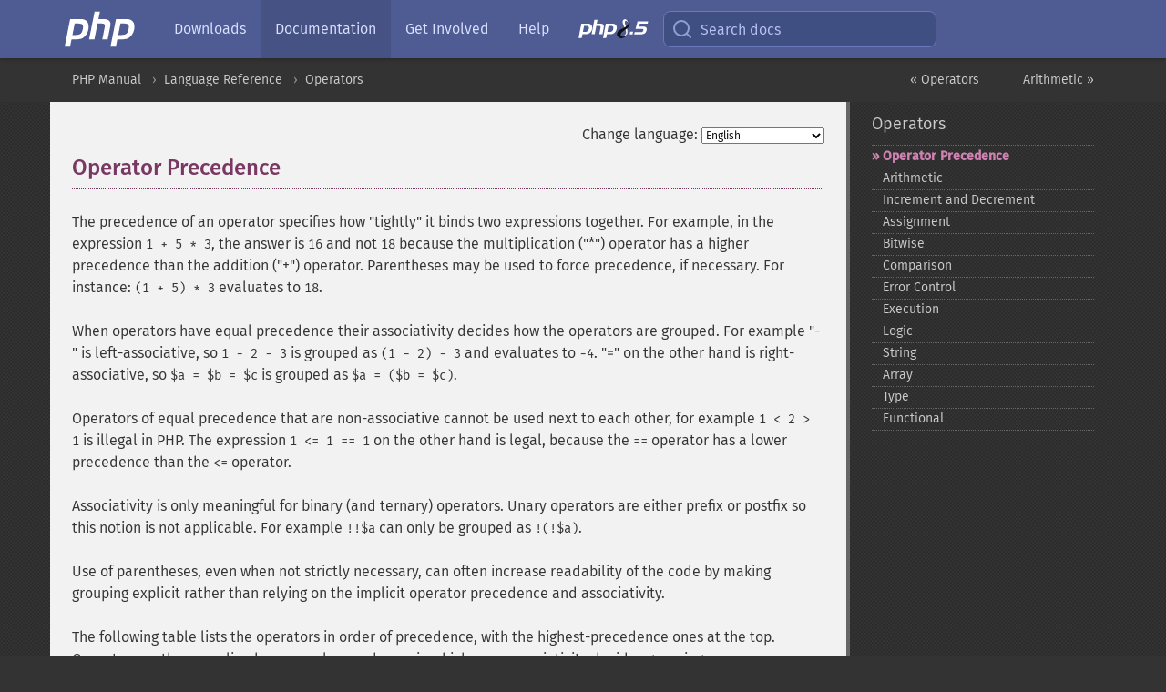

--- FILE ---
content_type: text/html; charset=utf-8
request_url: https://www.php.net/manual/en/language.operators.precedence.php
body_size: 12188
content:
<!DOCTYPE html>
<html xmlns="http://www.w3.org/1999/xhtml" lang="en">
<head>

  <meta charset="utf-8">
  <meta name="viewport" content="width=device-width, initial-scale=1.0">

     <base href="https://www.php.net/manual/en/language.operators.precedence.php">
  
  <title>PHP: Operator Precedence - Manual</title>

      <link rel="stylesheet" type="text/css" href="/cached.php?t=1756715876&amp;f=/fonts/Fira/fira.css" media="screen">
      <link rel="stylesheet" type="text/css" href="/cached.php?t=1756715876&amp;f=/fonts/Font-Awesome/css/fontello.css" media="screen">
      <link rel="stylesheet" type="text/css" href="/cached.php?t=1763585401&amp;f=/styles/theme-base.css" media="screen">
      <link rel="stylesheet" type="text/css" href="/cached.php?t=1763575802&amp;f=/styles/theme-medium.css" media="screen">
  
 <link rel="icon" type="image/svg+xml" sizes="any" href="https://www.php.net/favicon.svg?v=2">
 <link rel="icon" type="image/png" sizes="196x196" href="https://www.php.net/favicon-196x196.png?v=2">
 <link rel="icon" type="image/png" sizes="32x32" href="https://www.php.net/favicon-32x32.png?v=2">
 <link rel="icon" type="image/png" sizes="16x16" href="https://www.php.net/favicon-16x16.png?v=2">
 <link rel="shortcut icon" href="https://www.php.net/favicon.ico?v=2">

 <link rel="search" type="application/opensearchdescription+xml" href="https://www.php.net/phpnetimprovedsearch.src" title="Add PHP.net search">
 <link rel="alternate" type="application/atom+xml" href="https://www.php.net/releases/feed.php" title="PHP Release feed">
 <link rel="alternate" type="application/atom+xml" href="https://www.php.net/feed.atom" title="PHP: Hypertext Preprocessor">

 <link rel="canonical" href="https://www.php.net/manual/en/language.operators.precedence.php">
 <link rel="shorturl" href="https://www.php.net/operators.precedence">
 <link rel="alternate" href="https://www.php.net/operators.precedence" hreflang="x-default">

 <link rel="contents" href="https://www.php.net/manual/en/index.php">
 <link rel="index" href="https://www.php.net/manual/en/language.operators.php">
 <link rel="prev" href="https://www.php.net/manual/en/language.operators.php">
 <link rel="next" href="https://www.php.net/manual/en/language.operators.arithmetic.php">

 <link rel="alternate" href="https://www.php.net/manual/en/language.operators.precedence.php" hreflang="en">
 <link rel="alternate" href="https://www.php.net/manual/de/language.operators.precedence.php" hreflang="de">
 <link rel="alternate" href="https://www.php.net/manual/es/language.operators.precedence.php" hreflang="es">
 <link rel="alternate" href="https://www.php.net/manual/fr/language.operators.precedence.php" hreflang="fr">
 <link rel="alternate" href="https://www.php.net/manual/it/language.operators.precedence.php" hreflang="it">
 <link rel="alternate" href="https://www.php.net/manual/ja/language.operators.precedence.php" hreflang="ja">
 <link rel="alternate" href="https://www.php.net/manual/pt_BR/language.operators.precedence.php" hreflang="pt_BR">
 <link rel="alternate" href="https://www.php.net/manual/ru/language.operators.precedence.php" hreflang="ru">
 <link rel="alternate" href="https://www.php.net/manual/tr/language.operators.precedence.php" hreflang="tr">
 <link rel="alternate" href="https://www.php.net/manual/uk/language.operators.precedence.php" hreflang="uk">
 <link rel="alternate" href="https://www.php.net/manual/zh/language.operators.precedence.php" hreflang="zh">

<link rel="stylesheet" type="text/css" href="/cached.php?t=1756715876&amp;f=/fonts/Fira/fira.css" media="screen">
<link rel="stylesheet" type="text/css" href="/cached.php?t=1756715876&amp;f=/fonts/Font-Awesome/css/fontello.css" media="screen">
<link rel="stylesheet" type="text/css" href="/cached.php?t=1763585401&amp;f=/styles/theme-base.css" media="screen">
<link rel="stylesheet" type="text/css" href="/cached.php?t=1763575802&amp;f=/styles/theme-medium.css" media="screen">


 <base href="https://www.php.net/manual/en/language.operators.precedence.php">

<meta name="Description" content="Operator Precedence" />

<meta name="twitter:card" content="summary_large_image" />
<meta name="twitter:site" content="@official_php" />
<meta name="twitter:title" content="PHP: Operator Precedence - Manual" />
<meta name="twitter:description" content="Operator Precedence" />
<meta name="twitter:creator" content="@official_php" />
<meta name="twitter:image:src" content="https://www.php.net/images/meta-image.png" />

<meta itemprop="name" content="PHP: Operator Precedence - Manual" />
<meta itemprop="description" content="Operator Precedence" />
<meta itemprop="image" content="https://www.php.net/images/meta-image.png" />

<meta property="og:image" content="https://www.php.net/images/meta-image.png" />
<meta property="og:description" content="Operator Precedence" />

<link href="https://fosstodon.org/@php" rel="me" />
<!-- Matomo -->
<script>
    var _paq = window._paq = window._paq || [];
    /* tracker methods like "setCustomDimension" should be called before "trackPageView" */
    _paq.push(["setDoNotTrack", true]);
    _paq.push(["disableCookies"]);
    _paq.push(['trackPageView']);
    _paq.push(['enableLinkTracking']);
    (function() {
        var u="https://analytics.php.net/";
        _paq.push(['setTrackerUrl', u+'matomo.php']);
        _paq.push(['setSiteId', '1']);
        var d=document, g=d.createElement('script'), s=d.getElementsByTagName('script')[0];
        g.async=true; g.src=u+'matomo.js'; s.parentNode.insertBefore(g,s);
    })();
</script>
<!-- End Matomo Code -->
</head>
<body class="docs "><a href="/x-myracloud-5958a2bbbed300a9b9ac631223924e0b/1769156500.438" style="display:  none">update page now</a>

<nav class="navbar navbar-fixed-top">
  <div class="navbar__inner">
    <a href="/" aria-label="PHP Home" class="navbar__brand">
      <img
        src="/images/logos/php-logo-white.svg"
        aria-hidden="true"
        width="80"
        height="40"
      >
    </a>

    <div
      id="navbar__offcanvas"
      tabindex="-1"
      class="navbar__offcanvas"
      aria-label="Menu"
    >
      <button
        id="navbar__close-button"
        class="navbar__icon-item navbar_icon-item--visually-aligned navbar__close-button"
      >
        <svg xmlns="http://www.w3.org/2000/svg" width="24" viewBox="0 0 24 24" fill="currentColor"><path d="M19,6.41L17.59,5L12,10.59L6.41,5L5,6.41L10.59,12L5,17.59L6.41,19L12,13.41L17.59,19L19,17.59L13.41,12L19,6.41Z" /></svg>
      </button>

      <ul class="navbar__nav">
                            <li class="navbar__item">
              <a
                href="/downloads.php"
                                class="navbar__link  "
              >
                                  Downloads                              </a>
          </li>
                            <li class="navbar__item">
              <a
                href="/docs.php"
                aria-current="page"                class="navbar__link navbar__link--active "
              >
                                  Documentation                              </a>
          </li>
                            <li class="navbar__item">
              <a
                href="/get-involved.php"
                                class="navbar__link  "
              >
                                  Get Involved                              </a>
          </li>
                            <li class="navbar__item">
              <a
                href="/support.php"
                                class="navbar__link  "
              >
                                  Help                              </a>
          </li>
                            <li class="navbar__item">
              <a
                href="/releases/8.5/index.php"
                                class="navbar__link  navbar__release"
              >
                                  <img src="/images/php8/logo_php8_5.svg" alt="PHP 8.5">
                              </a>
          </li>
              </ul>
    </div>

    <div class="navbar__right">
        
      
      <!-- Desktop default search -->
      <form
        action="/manual-lookup.php"
        class="navbar__search-form"
      >
        <label for="navbar__search-input" aria-label="Search docs">
          <svg
  xmlns="http://www.w3.org/2000/svg"
  aria-hidden="true"
  width="24"
  viewBox="0 0 24 24"
  fill="none"
  stroke="currentColor"
  stroke-width="2"
  stroke-linecap="round"
  stroke-linejoin="round"
>
  <circle cx="11" cy="11" r="8"></circle>
  <line x1="21" y1="21" x2="16.65" y2="16.65"></line>
</svg>        </label>
        <input
          type="search"
          name="pattern"
          id="navbar__search-input"
          class="navbar__search-input"
          placeholder="Search docs"
          accesskey="s"
        >
        <input type="hidden" name="scope" value="quickref">
      </form>

      <!-- Desktop encanced search -->
      <button
        id="navbar__search-button"
        class="navbar__search-button"
        hidden
      >
        <svg
  xmlns="http://www.w3.org/2000/svg"
  aria-hidden="true"
  width="24"
  viewBox="0 0 24 24"
  fill="none"
  stroke="currentColor"
  stroke-width="2"
  stroke-linecap="round"
  stroke-linejoin="round"
>
  <circle cx="11" cy="11" r="8"></circle>
  <line x1="21" y1="21" x2="16.65" y2="16.65"></line>
</svg>        Search docs
      </button>

        
      <!-- Mobile default items -->
      <a
        id="navbar__search-link"
        href="/lookup-form.php"
        aria-label="Search docs"
        class="navbar__icon-item navbar__search-link"
      >
        <svg
  xmlns="http://www.w3.org/2000/svg"
  aria-hidden="true"
  width="24"
  viewBox="0 0 24 24"
  fill="none"
  stroke="currentColor"
  stroke-width="2"
  stroke-linecap="round"
  stroke-linejoin="round"
>
  <circle cx="11" cy="11" r="8"></circle>
  <line x1="21" y1="21" x2="16.65" y2="16.65"></line>
</svg>      </a>
      <a
        id="navbar__menu-link"
        href="/menu.php"
        aria-label="Menu"
        class="navbar__icon-item navbar_icon-item--visually-aligned navbar_menu-link"
      >
        <svg xmlns="http://www.w3.org/2000/svg"
  aria-hidden="true"
  width="24"
  viewBox="0 0 24 24"
  fill="currentColor"
>
  <path d="M3,6H21V8H3V6M3,11H21V13H3V11M3,16H21V18H3V16Z" />
</svg>      </a>

      <!-- Mobile enhanced items -->
      <button
        id="navbar__search-button-mobile"
        aria-label="Search docs"
        class="navbar__icon-item navbar__search-button-mobile"
        hidden
      >
        <svg
  xmlns="http://www.w3.org/2000/svg"
  aria-hidden="true"
  width="24"
  viewBox="0 0 24 24"
  fill="none"
  stroke="currentColor"
  stroke-width="2"
  stroke-linecap="round"
  stroke-linejoin="round"
>
  <circle cx="11" cy="11" r="8"></circle>
  <line x1="21" y1="21" x2="16.65" y2="16.65"></line>
</svg>      </button>
      <button
        id="navbar__menu-button"
        aria-label="Menu"
        class="navbar__icon-item navbar_icon-item--visually-aligned"
        hidden
      >
        <svg xmlns="http://www.w3.org/2000/svg"
  aria-hidden="true"
  width="24"
  viewBox="0 0 24 24"
  fill="currentColor"
>
  <path d="M3,6H21V8H3V6M3,11H21V13H3V11M3,16H21V18H3V16Z" />
</svg>      </button>
    </div>

    <div
      id="navbar__backdrop"
      class="navbar__backdrop"
    ></div>
  </div>

  <div id="flash-message"></div>
</nav>
<nav id="trick"><div><dl>
<dt><a href='/manual/en/getting-started.php'>Getting Started</a></dt>
	<dd><a href='/manual/en/introduction.php'>Introduction</a></dd>
	<dd><a href='/manual/en/tutorial.php'>A simple tutorial</a></dd>
<dt><a href='/manual/en/langref.php'>Language Reference</a></dt>
	<dd><a href='/manual/en/language.basic-syntax.php'>Basic syntax</a></dd>
	<dd><a href='/manual/en/language.types.php'>Types</a></dd>
	<dd><a href='/manual/en/language.variables.php'>Variables</a></dd>
	<dd><a href='/manual/en/language.constants.php'>Constants</a></dd>
	<dd><a href='/manual/en/language.expressions.php'>Expressions</a></dd>
	<dd><a href='/manual/en/language.operators.php'>Operators</a></dd>
	<dd><a href='/manual/en/language.control-structures.php'>Control Structures</a></dd>
	<dd><a href='/manual/en/language.functions.php'>Functions</a></dd>
	<dd><a href='/manual/en/language.oop5.php'>Classes and Objects</a></dd>
	<dd><a href='/manual/en/language.namespaces.php'>Namespaces</a></dd>
	<dd><a href='/manual/en/language.enumerations.php'>Enumerations</a></dd>
	<dd><a href='/manual/en/language.errors.php'>Errors</a></dd>
	<dd><a href='/manual/en/language.exceptions.php'>Exceptions</a></dd>
	<dd><a href='/manual/en/language.fibers.php'>Fibers</a></dd>
	<dd><a href='/manual/en/language.generators.php'>Generators</a></dd>
	<dd><a href='/manual/en/language.attributes.php'>Attributes</a></dd>
	<dd><a href='/manual/en/language.references.php'>References Explained</a></dd>
	<dd><a href='/manual/en/reserved.variables.php'>Predefined Variables</a></dd>
	<dd><a href='/manual/en/reserved.exceptions.php'>Predefined Exceptions</a></dd>
	<dd><a href='/manual/en/reserved.interfaces.php'>Predefined Interfaces and Classes</a></dd>
	<dd><a href='/manual/en/reserved.attributes.php'>Predefined Attributes</a></dd>
	<dd><a href='/manual/en/context.php'>Context options and parameters</a></dd>
	<dd><a href='/manual/en/wrappers.php'>Supported Protocols and Wrappers</a></dd>
</dl>
<dl>
<dt><a href='/manual/en/security.php'>Security</a></dt>
	<dd><a href='/manual/en/security.intro.php'>Introduction</a></dd>
	<dd><a href='/manual/en/security.general.php'>General considerations</a></dd>
	<dd><a href='/manual/en/security.cgi-bin.php'>Installed as CGI binary</a></dd>
	<dd><a href='/manual/en/security.apache.php'>Installed as an Apache module</a></dd>
	<dd><a href='/manual/en/security.sessions.php'>Session Security</a></dd>
	<dd><a href='/manual/en/security.filesystem.php'>Filesystem Security</a></dd>
	<dd><a href='/manual/en/security.database.php'>Database Security</a></dd>
	<dd><a href='/manual/en/security.errors.php'>Error Reporting</a></dd>
	<dd><a href='/manual/en/security.variables.php'>User Submitted Data</a></dd>
	<dd><a href='/manual/en/security.hiding.php'>Hiding PHP</a></dd>
	<dd><a href='/manual/en/security.current.php'>Keeping Current</a></dd>
<dt><a href='/manual/en/features.php'>Features</a></dt>
	<dd><a href='/manual/en/features.http-auth.php'>HTTP authentication with PHP</a></dd>
	<dd><a href='/manual/en/features.cookies.php'>Cookies</a></dd>
	<dd><a href='/manual/en/features.sessions.php'>Sessions</a></dd>
	<dd><a href='/manual/en/features.file-upload.php'>Handling file uploads</a></dd>
	<dd><a href='/manual/en/features.remote-files.php'>Using remote files</a></dd>
	<dd><a href='/manual/en/features.connection-handling.php'>Connection handling</a></dd>
	<dd><a href='/manual/en/features.persistent-connections.php'>Persistent Database Connections</a></dd>
	<dd><a href='/manual/en/features.commandline.php'>Command line usage</a></dd>
	<dd><a href='/manual/en/features.gc.php'>Garbage Collection</a></dd>
	<dd><a href='/manual/en/features.dtrace.php'>DTrace Dynamic Tracing</a></dd>
</dl>
<dl>
<dt><a href='/manual/en/funcref.php'>Function Reference</a></dt>
	<dd><a href='/manual/en/refs.basic.php.php'>Affecting PHP's Behaviour</a></dd>
	<dd><a href='/manual/en/refs.utilspec.audio.php'>Audio Formats Manipulation</a></dd>
	<dd><a href='/manual/en/refs.remote.auth.php'>Authentication Services</a></dd>
	<dd><a href='/manual/en/refs.utilspec.cmdline.php'>Command Line Specific Extensions</a></dd>
	<dd><a href='/manual/en/refs.compression.php'>Compression and Archive Extensions</a></dd>
	<dd><a href='/manual/en/refs.crypto.php'>Cryptography Extensions</a></dd>
	<dd><a href='/manual/en/refs.database.php'>Database Extensions</a></dd>
	<dd><a href='/manual/en/refs.calendar.php'>Date and Time Related Extensions</a></dd>
	<dd><a href='/manual/en/refs.fileprocess.file.php'>File System Related Extensions</a></dd>
	<dd><a href='/manual/en/refs.international.php'>Human Language and Character Encoding Support</a></dd>
	<dd><a href='/manual/en/refs.utilspec.image.php'>Image Processing and Generation</a></dd>
	<dd><a href='/manual/en/refs.remote.mail.php'>Mail Related Extensions</a></dd>
	<dd><a href='/manual/en/refs.math.php'>Mathematical Extensions</a></dd>
	<dd><a href='/manual/en/refs.utilspec.nontext.php'>Non-Text MIME Output</a></dd>
	<dd><a href='/manual/en/refs.fileprocess.process.php'>Process Control Extensions</a></dd>
	<dd><a href='/manual/en/refs.basic.other.php'>Other Basic Extensions</a></dd>
	<dd><a href='/manual/en/refs.remote.other.php'>Other Services</a></dd>
	<dd><a href='/manual/en/refs.search.php'>Search Engine Extensions</a></dd>
	<dd><a href='/manual/en/refs.utilspec.server.php'>Server Specific Extensions</a></dd>
	<dd><a href='/manual/en/refs.basic.session.php'>Session Extensions</a></dd>
	<dd><a href='/manual/en/refs.basic.text.php'>Text Processing</a></dd>
	<dd><a href='/manual/en/refs.basic.vartype.php'>Variable and Type Related Extensions</a></dd>
	<dd><a href='/manual/en/refs.webservice.php'>Web Services</a></dd>
	<dd><a href='/manual/en/refs.utilspec.windows.php'>Windows Only Extensions</a></dd>
	<dd><a href='/manual/en/refs.xml.php'>XML Manipulation</a></dd>
	<dd><a href='/manual/en/refs.ui.php'>GUI Extensions</a></dd>
</dl>
<dl>
<dt>Keyboard Shortcuts</dt><dt>?</dt>
<dd>This help</dd>
<dt>j</dt>
<dd>Next menu item</dd>
<dt>k</dt>
<dd>Previous menu item</dd>
<dt>g p</dt>
<dd>Previous man page</dd>
<dt>g n</dt>
<dd>Next man page</dd>
<dt>G</dt>
<dd>Scroll to bottom</dd>
<dt>g g</dt>
<dd>Scroll to top</dd>
<dt>g h</dt>
<dd>Goto homepage</dd>
<dt>g s</dt>
<dd>Goto search<br>(current page)</dd>
<dt>/</dt>
<dd>Focus search box</dd>
</dl></div></nav>
<div id="goto">
    <div class="search">
         <div class="text"></div>
         <div class="results"><ul></ul></div>
   </div>
</div>

  <div id="breadcrumbs" class="clearfix">
    <div id="breadcrumbs-inner">
          <div class="next">
        <a href="language.operators.arithmetic.php">
          Arithmetic &raquo;
        </a>
      </div>
              <div class="prev">
        <a href="language.operators.php">
          &laquo; Operators        </a>
      </div>
          <ul>
            <li><a href='index.php'>PHP Manual</a></li>      <li><a href='langref.php'>Language Reference</a></li>      <li><a href='language.operators.php'>Operators</a></li>      </ul>
    </div>
  </div>




<div id="layout" class="clearfix">
  <section id="layout-content">
  <div class="page-tools">
    <div class="change-language">
      <form action="/manual/change.php" method="get" id="changelang" name="changelang">
        <fieldset>
          <label for="changelang-langs">Change language:</label>
          <select onchange="document.changelang.submit()" name="page" id="changelang-langs">
            <option value='en/language.operators.precedence.php' selected="selected">English</option>
            <option value='de/language.operators.precedence.php'>German</option>
            <option value='es/language.operators.precedence.php'>Spanish</option>
            <option value='fr/language.operators.precedence.php'>French</option>
            <option value='it/language.operators.precedence.php'>Italian</option>
            <option value='ja/language.operators.precedence.php'>Japanese</option>
            <option value='pt_BR/language.operators.precedence.php'>Brazilian Portuguese</option>
            <option value='ru/language.operators.precedence.php'>Russian</option>
            <option value='tr/language.operators.precedence.php'>Turkish</option>
            <option value='uk/language.operators.precedence.php'>Ukrainian</option>
            <option value='zh/language.operators.precedence.php'>Chinese (Simplified)</option>
            <option value='help-translate.php'>Other</option>
          </select>
        </fieldset>
      </form>
    </div>
  </div><div id="language.operators.precedence" class="sect1">
 <h2 class="title">Operator Precedence</h2>
 
 <p class="para">
  The precedence of an operator specifies how &quot;tightly&quot; it binds two
  expressions together. For example, in the expression <code class="literal">1 +
  5 * 3</code>, the answer is <code class="literal">16</code> and not
  <code class="literal">18</code> because the multiplication (&quot;*&quot;) operator
  has a higher precedence than the addition (&quot;+&quot;) operator.
  Parentheses may be used to force precedence, if necessary. For
  instance: <code class="literal">(1 + 5) * 3</code> evaluates to
  <code class="literal">18</code>.
 </p>
 <p class="para">
  When operators have equal precedence their associativity decides
  how the operators are grouped. For example &quot;-&quot; is left-associative, so
  <code class="literal">1 - 2 - 3</code> is grouped as <code class="literal">(1 - 2) - 3</code>
  and evaluates to <code class="literal">-4</code>. &quot;=&quot; on the other hand is
  right-associative, so <code class="literal">$a = $b = $c</code> is grouped as
  <code class="literal">$a = ($b = $c)</code>.
 </p>
 <p class="para">
  Operators of equal precedence that are non-associative cannot be used
  next to each other, for example <code class="literal">1 &lt; 2 &gt; 1</code> is
  illegal in PHP. The expression <code class="literal">1 &lt;= 1 == 1</code> on the
  other hand is legal, because the <code class="literal">==</code> operator has a lower
  precedence than the <code class="literal">&lt;=</code> operator.
 </p>
 <p class="para">
  Associativity is only meaningful for binary (and ternary) operators.
  Unary operators are either prefix or postfix so this notion is not applicable.
  For example <code class="literal">!!$a</code> can only be grouped as <code class="literal">!(!$a)</code>.
 </p>
 <p class="para">
  Use of parentheses, even when not strictly necessary, can often increase
  readability of the code by making grouping explicit rather than relying
  on the implicit operator precedence and associativity.
 </p>
 <p class="para">
  The following table lists the operators in order of precedence, with
  the highest-precedence ones at the top. Operators on the same line
  have equal precedence, in which case associativity decides grouping.
  <table class="doctable table">
   <caption><strong>Operator Precedence</strong></caption>
   
    <thead>
     <tr>
      <th>Associativity</th>
      <th>Operators</th>
      <th>Additional Information</th>
     </tr>

    </thead>

    <tbody class="tbody">
     <tr>
      <td>(n/a)</td>
      <td>
       <code class="literal">clone</code>
       <code class="literal">new</code>
      </td>
      <td><a href="language.oop5.cloning.php" class="link">clone</a> and <a href="language.oop5.basic.php#language.oop5.basic.new" class="link">new</a></td>
     </tr>

     <tr>
      <td>right</td>
      <td><code class="literal">**</code></td>
      <td><a href="language.operators.arithmetic.php" class="link">arithmetic</a></td>
     </tr>

     <tr>
      <td>(n/a)</td>
      <td>
       <code class="literal">+</code>
       <code class="literal">-</code>
       <code class="literal">++</code>
       <code class="literal">--</code>
       <code class="literal">~</code>
       <code class="literal">(int)</code>
       <code class="literal">(float)</code>
       <code class="literal">(string)</code>
       <code class="literal">(array)</code>
       <code class="literal">(object)</code>
       <code class="literal">(bool)</code>
       <code class="literal">@</code>
      </td>
      <td>
       <a href="language.operators.arithmetic.php" class="link">arithmetic</a> (unary <code class="literal">+</code> and <code class="literal">-</code>),
       <a href="language.operators.increment.php" class="link">increment/decrement</a>,
       <a href="language.operators.bitwise.php" class="link">bitwise</a>,
       <a href="language.types.type-juggling.php#language.types.typecasting" class="link">type casting</a> and
       <a href="language.operators.errorcontrol.php" class="link">error control</a>
      </td>
     </tr>

     <tr>
      <td>left</td>
      <td><code class="literal">instanceof</code></td>
      <td>
       <a href="language.operators.type.php" class="link">type</a>
      </td>
     </tr>

     <tr>
      <td>(n/a)</td>
      <td><code class="literal">!</code></td>
      <td>
       <a href="language.operators.logical.php" class="link">logical</a>
      </td>
     </tr>

     <tr>
      <td>left</td>
      <td>
       <code class="literal">*</code>
       <code class="literal">/</code>
       <code class="literal">%</code>
      </td>
      <td>
       <a href="language.operators.arithmetic.php" class="link">arithmetic</a>
      </td>
     </tr>

     <tr>
      <td>left</td>
      <td>
       <code class="literal">+</code>
       <code class="literal">-</code>
       <code class="literal">.</code>
      </td>
      <td>
       <a href="language.operators.arithmetic.php" class="link">arithmetic</a> (binary <code class="literal">+</code> and <code class="literal">-</code>),
       <a href="language.operators.array.php" class="link">array</a> and
       <a href="language.operators.string.php" class="link">string</a> (<code class="literal">.</code> prior to PHP 8.0.0)
      </td>
     </tr>

     <tr>
      <td>left</td>
      <td>
       <code class="literal">&lt;&lt;</code>
       <code class="literal">&gt;&gt;</code>
      </td>
      <td>
       <a href="language.operators.bitwise.php" class="link">bitwise</a>
      </td>
     </tr>

     <tr>
      <td>left</td>
      <td><code class="literal">.</code></td>
      <td>
       <a href="language.operators.string.php" class="link">string</a> (as of PHP 8.0.0)
      </td>
     </tr>

     <tr>
      <td>left</td>
      <td><code class="literal">|&gt;</code></td>
      <td>
       <a href="language.operators.functional.php" class="link">pipe</a>
      </td>
     </tr>

     <tr>
      <td>non-associative</td>
      <td>
       <code class="literal">&lt;</code>
       <code class="literal">&lt;=</code>
       <code class="literal">&gt;</code>
       <code class="literal">&gt;=</code>
      </td>
      <td>
       <a href="language.operators.comparison.php" class="link">comparison</a>
      </td>
     </tr>

     <tr>
      <td>non-associative</td>
      <td>
       <code class="literal">==</code>
       <code class="literal">!=</code>
       <code class="literal">===</code>
       <code class="literal">!==</code>
       <code class="literal">&lt;&gt;</code>
       <code class="literal">&lt;=&gt;</code>
      </td>
      <td>
       <a href="language.operators.comparison.php" class="link">comparison</a>
      </td>
     </tr>

     <tr>
      <td>left</td>
      <td><code class="literal">&amp;</code></td>
      <td>
       <a href="language.operators.bitwise.php" class="link">bitwise</a> and
       <a href="language.references.php" class="link">references</a></td>
     </tr>

     <tr>
      <td>left</td>
      <td><code class="literal">^</code></td>
      <td>
       <a href="language.operators.bitwise.php" class="link">bitwise</a>
      </td>
     </tr>

     <tr>
      <td>left</td>
      <td><code class="literal">|</code></td>
      <td>
       <a href="language.operators.bitwise.php" class="link">bitwise</a>
      </td>
     </tr>

     <tr>
      <td>left</td>
      <td><code class="literal">&amp;&amp;</code></td>
      <td>
       <a href="language.operators.logical.php" class="link">logical</a>
      </td>
     </tr>

     <tr>
      <td>left</td>
      <td><code class="literal">||</code></td>
      <td>
       <a href="language.operators.logical.php" class="link">logical</a>
      </td>
     </tr>

     <tr>
      <td>right</td>
      <td><code class="literal">??</code></td>
      <td>
       <a href="language.operators.comparison.php#language.operators.comparison.coalesce" class="link">null coalescing</a>
      </td>
     </tr>

     <tr>
      <td>non-associative</td>
      <td><code class="literal">? :</code></td>
      <td>
       <a href="language.operators.comparison.php#language.operators.comparison.ternary" class="link">ternary</a>
       (left-associative prior to PHP 8.0.0)
      </td>
     </tr>

     <tr>
      <td>right</td>
      <td>
       <code class="literal">=</code>
       <code class="literal">+=</code>
       <code class="literal">-=</code>
       <code class="literal">*=</code>
       <code class="literal">**=</code>
       <code class="literal">/=</code>
       <code class="literal">.=</code>
       <code class="literal">%=</code>
       <code class="literal">&amp;=</code>
       <code class="literal">|=</code>
       <code class="literal">^=</code>
       <code class="literal">&lt;&lt;=</code>
       <code class="literal">&gt;&gt;=</code>
       <code class="literal">??=</code>
      </td>
      <td>
       <a href="language.operators.assignment.php" class="link">assignment</a>
      </td>
     </tr>

     <tr>
      <td>(n/a)</td>
      <td><code class="literal">yield from</code></td>
      <td>
       <a href="language.generators.syntax.php#control-structures.yield.from" class="link">yield from</a>
      </td>
     </tr>

     <tr>
      <td>(n/a)</td>
      <td><code class="literal">yield</code></td>
      <td>
       <a href="language.generators.syntax.php#control-structures.yield" class="link">yield</a>
      </td>
     </tr>

     <tr>
      <td>(n/a)</td>
      <td><code class="literal">print</code></td>
      <td><span class="function"><a href="function.print.php" class="function">print</a></span></td>
     </tr>

     <tr>
      <td>left</td>
      <td><code class="literal">and</code></td>
      <td>
       <a href="language.operators.logical.php" class="link">logical</a>
      </td>
     </tr>

     <tr>
      <td>left</td>
      <td><code class="literal">xor</code></td>
      <td>
       <a href="language.operators.logical.php" class="link">logical</a>
      </td>
     </tr>

     <tr>
      <td>left</td>
      <td><code class="literal">or</code></td>
      <td>
       <a href="language.operators.logical.php" class="link">logical</a>
      </td>
     </tr>

     <tr>
      <td>(n/a)</td>
      <td><code class="literal">throw</code></td>
      <td>
       <a href="language.exceptions.php" class="link">throw</a>
      </td>
     </tr>

    </tbody>
   
  </table>

 </p>
 <p class="para">
  <div class="example" id="example-1">
   <p><strong>Example #1 Associativity</strong></p>
   <div class="example-contents">
<div class="annotation-interactive phpcode"><code><span style="color: #000000"><span style="color: #0000BB">&lt;?php<br />$a </span><span style="color: #007700">= </span><span style="color: #0000BB">3 </span><span style="color: #007700">* </span><span style="color: #0000BB">3 </span><span style="color: #007700">% </span><span style="color: #0000BB">5</span><span style="color: #007700">; </span><span style="color: #FF8000">// (3 * 3) % 5 = 4<br /></span><span style="color: #0000BB">var_dump</span><span style="color: #007700">(</span><span style="color: #0000BB">$a</span><span style="color: #007700">);<br /><br /></span><span style="color: #0000BB">$a </span><span style="color: #007700">= </span><span style="color: #0000BB">1</span><span style="color: #007700">;<br /></span><span style="color: #0000BB">$b </span><span style="color: #007700">= </span><span style="color: #0000BB">2</span><span style="color: #007700">;<br /></span><span style="color: #0000BB">$a </span><span style="color: #007700">= </span><span style="color: #0000BB">$b </span><span style="color: #007700">+= </span><span style="color: #0000BB">3</span><span style="color: #007700">; </span><span style="color: #FF8000">// $a = ($b += 3) -&gt; $a = 5, $b = 5<br /></span><span style="color: #0000BB">var_dump</span><span style="color: #007700">(</span><span style="color: #0000BB">$a</span><span style="color: #007700">, </span><span style="color: #0000BB">$b</span><span style="color: #007700">);<br /></span><span style="color: #0000BB">?&gt;</span></span></code></div>
   </div>

  </div>
 </p>
 <p class="para">
  The ternary operator specifically requires the use of parenthesis to
  disambiguate precedence.
 </p>
 <p class="para">
  <div class="example" id="example-2">
   <p><strong>Example #2 Explicit Precedence</strong></p>
   <div class="example-contents">
<div class="annotation-interactive phpcode"><code><span style="color: #000000"><span style="color: #0000BB">&lt;?php<br />$a </span><span style="color: #007700">= </span><span style="color: #0000BB">true </span><span style="color: #007700">? </span><span style="color: #0000BB">0 </span><span style="color: #007700">: (</span><span style="color: #0000BB">true </span><span style="color: #007700">? </span><span style="color: #0000BB">1 </span><span style="color: #007700">: </span><span style="color: #0000BB">2</span><span style="color: #007700">);<br /></span><span style="color: #0000BB">var_dump</span><span style="color: #007700">(</span><span style="color: #0000BB">$a</span><span style="color: #007700">);<br /><br /></span><span style="color: #FF8000">// this is not allowed since PHP 8<br />// $a = true ? 0 : true ? 1 : 2;<br /></span><span style="color: #0000BB">?&gt;</span></span></code></div>
   </div>

  </div>
 </p>
 <p class="para">
  Operator precedence and associativity only determine how expressions
  are grouped, they do not specify an order of evaluation. PHP does not
  (in the general case) specify in which order an expression is evaluated
  and code that assumes a specific order of evaluation should be avoided,
  because the behavior can change between versions of PHP or depending on
  the surrounding code.
  <div class="example" id="example-3">
   <p><strong>Example #3 Undefined order of evaluation</strong></p>
   <div class="example-contents">
<div class="annotation-non-interactive phpcode"><code><span style="color: #000000"><span style="color: #0000BB">&lt;?php<br />$a </span><span style="color: #007700">= </span><span style="color: #0000BB">1</span><span style="color: #007700">;<br />echo </span><span style="color: #0000BB">$a </span><span style="color: #007700">+ </span><span style="color: #0000BB">$a</span><span style="color: #007700">++; </span><span style="color: #FF8000">// may print either 2 or 3<br /><br /></span><span style="color: #0000BB">$i </span><span style="color: #007700">= </span><span style="color: #0000BB">1</span><span style="color: #007700">;<br /></span><span style="color: #0000BB">$array</span><span style="color: #007700">[</span><span style="color: #0000BB">$i</span><span style="color: #007700">] = </span><span style="color: #0000BB">$i</span><span style="color: #007700">++; </span><span style="color: #FF8000">// may set either index 1 or 2<br /></span><span style="color: #0000BB">?&gt;</span></span></code></div>
   </div>

  </div>
  <div class="example" id="example-4">
   <p><strong>Example #4 <code class="literal">+</code>, <code class="literal">-</code> and <code class="literal">.</code> precedence</strong></p>
   <div class="example-contents">
<div class="annotation-interactive phpcode"><code><span style="color: #000000"><span style="color: #0000BB">&lt;?php<br />$x </span><span style="color: #007700">= </span><span style="color: #0000BB">4</span><span style="color: #007700">;<br /></span><span style="color: #FF8000">// this line might result in unexpected output:<br /></span><span style="color: #007700">echo </span><span style="color: #DD0000">"x minus one equals " </span><span style="color: #007700">. </span><span style="color: #0000BB">$x</span><span style="color: #007700">-</span><span style="color: #0000BB">1 </span><span style="color: #007700">. </span><span style="color: #DD0000">", or so I hope\n"</span><span style="color: #007700">;<br /><br /></span><span style="color: #FF8000">// the desired precedence can be enforced by using parentheses:<br /></span><span style="color: #007700">echo </span><span style="color: #DD0000">"x minus one equals " </span><span style="color: #007700">. (</span><span style="color: #0000BB">$x</span><span style="color: #007700">-</span><span style="color: #0000BB">1</span><span style="color: #007700">) . </span><span style="color: #DD0000">", or so I hope\n"</span><span style="color: #007700">;<br /><br /></span><span style="color: #FF8000">// this is not allowed, and throws a TypeError:<br /></span><span style="color: #007700">echo ((</span><span style="color: #DD0000">"x minus one equals " </span><span style="color: #007700">. </span><span style="color: #0000BB">$x</span><span style="color: #007700">) - </span><span style="color: #0000BB">1</span><span style="color: #007700">) . </span><span style="color: #DD0000">", or so I hope\n"</span><span style="color: #007700">;<br /></span><span style="color: #0000BB">?&gt;</span></span></code></div>
   </div>

   <div class="example-contents"><p>The above example will output:</p></div>
   <div class="example-contents screen">
<div class="annotation-interactive cdata"><pre>
-1, or so I hope
-1, or so I hope
Fatal error: Uncaught TypeError: Unsupported operand types: string - int
</pre></div>
   </div>
  </div>
  <div class="example" id="example-5">
   <p><strong>Example #5 Prior to PHP 8, <code class="literal">+</code>, <code class="literal">-</code> and <code class="literal">.</code> had the same precedence</strong></p>
   <div class="example-contents">
<div class="annotation-non-interactive phpcode"><code><span style="color: #000000"><span style="color: #0000BB">&lt;?php<br />$x </span><span style="color: #007700">= </span><span style="color: #0000BB">4</span><span style="color: #007700">;<br /></span><span style="color: #FF8000">// this line might result in unexpected output:<br /></span><span style="color: #007700">echo </span><span style="color: #DD0000">"x minus one equals " </span><span style="color: #007700">. </span><span style="color: #0000BB">$x</span><span style="color: #007700">-</span><span style="color: #0000BB">1 </span><span style="color: #007700">. </span><span style="color: #DD0000">", or so I hope\n"</span><span style="color: #007700">;<br /><br /></span><span style="color: #FF8000">// because it is evaluated like this line (prior to PHP 8.0.0):<br /></span><span style="color: #007700">echo ((</span><span style="color: #DD0000">"x minus one equals " </span><span style="color: #007700">. </span><span style="color: #0000BB">$x</span><span style="color: #007700">) - </span><span style="color: #0000BB">1</span><span style="color: #007700">) . </span><span style="color: #DD0000">", or so I hope\n"</span><span style="color: #007700">;<br /><br /></span><span style="color: #FF8000">// the desired precedence can be enforced by using parentheses:<br /></span><span style="color: #007700">echo </span><span style="color: #DD0000">"x minus one equals " </span><span style="color: #007700">. (</span><span style="color: #0000BB">$x</span><span style="color: #007700">-</span><span style="color: #0000BB">1</span><span style="color: #007700">) . </span><span style="color: #DD0000">", or so I hope\n"</span><span style="color: #007700">;<br /></span><span style="color: #0000BB">?&gt;</span></span></code></div>
   </div>

   <div class="example-contents"><p>The above example will output:</p></div>
   <div class="example-contents screen">
<div class="annotation-interactive cdata"><pre>
-1, or so I hope
-1, or so I hope
x minus one equals 3, or so I hope
</pre></div>
   </div>
  </div>
 </p>
 <blockquote class="note"><p><strong class="note">Note</strong>: 
  <p class="para">
   Although <code class="literal">=</code> has a lower precedence than
   most other operators, PHP will still allow expressions
   similar to the following: <code class="literal">if (!$a = foo())</code>,
   in which case the return value of <code class="literal">foo()</code> is
   put into <var class="varname">$a</var>.
  </p>
 </p></blockquote>
 <div class="sect2">
  <h3 class="title">Changelog</h3>
  <table class="doctable informaltable">
   
    <thead>
     <tr>
      <th>Version</th>
      <th>Description</th>
     </tr>

    </thead>

    <tbody class="tbody">
     <tr>
      <td>8.0.0</td>
      <td>
       String concatenation (<code class="literal">.</code>) now has a lower precedence than
       arithmetic addition/subtraction (<code class="literal">+</code> and <code class="literal">-</code>) and
       bitwise shift left/right (<code class="literal">&lt;&lt;</code> and <code class="literal">&gt;&gt;</code>);
       previously it had the same precedence as <code class="literal">+</code> and <code class="literal">-</code>
       and a higher precedence than <code class="literal">&lt;&lt;</code> and <code class="literal">&gt;&gt;</code>.
      </td>
     </tr>

     <tr>
      <td>8.0.0</td>
      <td>
       The ternary operator (<code class="literal">? :</code>) is non-associative now;
       previously it was left-associative.
      </td>
     </tr>

     <tr>
      <td>7.4.0</td>
      <td>
       Relying on the precedence of string concatenation (<code class="literal">.</code>) relative to
       arithmetic addition/subtraction (<code class="literal">+</code> or <code class="literal">-</code>) or
       bitwise shift left/right (<code class="literal">&lt;&lt;</code> or <code class="literal">&gt;&gt;</code>),
       i.e. using them together in an unparenthesized expression, is deprecated.
      </td>
     </tr>

     <tr>
      <td>7.4.0</td>
      <td>
       Relying on left-associativity of the ternary operator (<code class="literal">? :</code>),
       i.e. nesting multiple unparenthesized ternary operators, is deprecated.
      </td>
     </tr>

    </tbody>
   
  </table>

 </div>
</div>    <div class="contribute">
      <h3 class="title">Found A Problem?</h3>
      <div>
         
      </div>
      <div class="edit-bug">
        <a href="https://github.com/php/doc-base/blob/master/README.md" title="This will take you to our contribution guidelines on GitHub" target="_blank" rel="noopener noreferrer">Learn How To Improve This Page</a>
        •
        <a href="https://github.com/php/doc-en/blob/master/language/operators/precedence.xml">Submit a Pull Request</a>
        •
        <a href="https://github.com/php/doc-en/issues/new?body=From%20manual%20page:%20https:%2F%2Fphp.net%2Flanguage.operators.precedence%0A%0A---">Report a Bug</a>
      </div>
    </div><section id="usernotes">
 <div class="head">
  <span class="action"><a href="/manual/add-note.php?sect=language.operators.precedence&amp;repo=en&amp;redirect=https://www.php.net/manual/en/language.operators.precedence.php">＋<small>add a note</small></a></span>
  <h3 class="title">User Contributed Notes <span class="count">8 notes</span></h3>
 </div><div id="allnotes">
  <div class="note" id="117390">  <div class="votes">
    <div id="Vu117390">
    <a href="/manual/vote-note.php?id=117390&amp;page=language.operators.precedence&amp;vote=up" title="Vote up!" class="usernotes-voteu">up</a>
    </div>
    <div id="Vd117390">
    <a href="/manual/vote-note.php?id=117390&amp;page=language.operators.precedence&amp;vote=down" title="Vote down!" class="usernotes-voted">down</a>
    </div>
    <div class="tally" id="V117390" title="75% like this...">
    244
    </div>
  </div>
  <a href="#117390" class="name">
  <strong class="user"><em>fabmlk</em></strong></a><a class="genanchor" href="#117390"> &para;</a><div class="date" title="2015-06-02 05:41"><strong>10 years ago</strong></div>
  <div class="text" id="Hcom117390">
<div class="phpcode"><pre><code class="html">Watch out for the difference of priority between 'and vs &amp;&amp;' or '|| vs or':
<span class="default">&lt;?php
$bool </span><span class="keyword">= </span><span class="default">true </span><span class="keyword">&amp;&amp; </span><span class="default">false</span><span class="keyword">;
</span><span class="default">var_dump</span><span class="keyword">(</span><span class="default">$bool</span><span class="keyword">); </span><span class="comment">// false, that's expected

</span><span class="default">$bool </span><span class="keyword">= </span><span class="default">true </span><span class="keyword">and </span><span class="default">false</span><span class="keyword">;
</span><span class="default">var_dump</span><span class="keyword">(</span><span class="default">$bool</span><span class="keyword">); </span><span class="comment">// true, ouch!
</span><span class="default">?&gt;
</span>Because 'and/or' have lower priority than '=' but '||/&amp;&amp;' have higher.</code></pre></div>
  </div>
 </div>
  <div class="note" id="128174">  <div class="votes">
    <div id="Vu128174">
    <a href="/manual/vote-note.php?id=128174&amp;page=language.operators.precedence&amp;vote=up" title="Vote up!" class="usernotes-voteu">up</a>
    </div>
    <div id="Vd128174">
    <a href="/manual/vote-note.php?id=128174&amp;page=language.operators.precedence&amp;vote=down" title="Vote down!" class="usernotes-voted">down</a>
    </div>
    <div class="tally" id="V128174" title="73% like this...">
    9
    </div>
  </div>
  <a href="#128174" class="name">
  <strong class="user"><em>rvwoens at gmail dot com</em></strong></a><a class="genanchor" href="#128174"> &para;</a><div class="date" title="2023-01-31 12:11"><strong>2 years ago</strong></div>
  <div class="text" id="Hcom128174">
<div class="phpcode"><pre><code class="html">Note that ?? has a low priority, so this can lead to unexpected results:

$a=[];
$a['aa']??'not set' 
--&gt; not set (as expected)

but
"lets see if it is set".$a['aa']??'not set'
--&gt; notice; undefined index aa
--&gt; lets see if it is set

so you need to use parenthesis
"lets see if it is set".($a['aa']??'not set')</code></pre></div>
  </div>
 </div>
  <div class="note" id="121509">  <div class="votes">
    <div id="Vu121509">
    <a href="/manual/vote-note.php?id=121509&amp;page=language.operators.precedence&amp;vote=up" title="Vote up!" class="usernotes-voteu">up</a>
    </div>
    <div id="Vd121509">
    <a href="/manual/vote-note.php?id=121509&amp;page=language.operators.precedence&amp;vote=down" title="Vote down!" class="usernotes-voted">down</a>
    </div>
    <div class="tally" id="V121509" title="67% like this...">
    48
    </div>
  </div>
  <a href="#121509" class="name">
  <strong class="user"><em>aaronw at catalyst dot net dot nz</em></strong></a><a class="genanchor" href="#121509"> &para;</a><div class="date" title="2017-08-11 01:18"><strong>8 years ago</strong></div>
  <div class="text" id="Hcom121509">
<div class="phpcode"><pre><code class="html">If you've come here looking for a full list of PHP operators, take note that the table here is *not* complete. There are some additional operators (or operator-ish punctuation tokens) that are not included here, such as "-&gt;", "::", and "...".

For a really comprehensive list, take a look at the "List of Parser Tokens" page: <a href="http://php.net/manual/en/tokens.php" rel="nofollow" target="_blank">http://php.net/manual/en/tokens.php</a></code></pre></div>
  </div>
 </div>
  <div class="note" id="109325">  <div class="votes">
    <div id="Vu109325">
    <a href="/manual/vote-note.php?id=109325&amp;page=language.operators.precedence&amp;vote=up" title="Vote up!" class="usernotes-voteu">up</a>
    </div>
    <div id="Vd109325">
    <a href="/manual/vote-note.php?id=109325&amp;page=language.operators.precedence&amp;vote=down" title="Vote down!" class="usernotes-voted">down</a>
    </div>
    <div class="tally" id="V109325" title="62% like this...">
    53
    </div>
  </div>
  <a href="#109325" class="name">
  <strong class="user"><em>Carsten Milkau</em></strong></a><a class="genanchor" href="#109325"> &para;</a><div class="date" title="2012-07-06 12:06"><strong>13 years ago</strong></div>
  <div class="text" id="Hcom109325">
<div class="phpcode"><pre><code class="html">Beware the unusual order of bit-wise operators and comparison operators, this has often lead to bugs in my experience. For instance:

<span class="default">&lt;?php </span><span class="keyword">if ( </span><span class="default">$flags </span><span class="keyword">&amp; </span><span class="default">MASK  </span><span class="keyword">== </span><span class="default">1</span><span class="keyword">) </span><span class="default">do_something</span><span class="keyword">(); </span><span class="default">?&gt;
</span>
will not do what you might expect from other languages. Use

<span class="default">&lt;?php </span><span class="keyword">if ((</span><span class="default">$flags </span><span class="keyword">&amp; </span><span class="default">MASK</span><span class="keyword">) == </span><span class="default">1</span><span class="keyword">) </span><span class="default">do_something</span><span class="keyword">(); </span><span class="default">?&gt;
</span>
in PHP instead.</code></pre></div>
  </div>
 </div>
  <div class="note" id="126388">  <div class="votes">
    <div id="Vu126388">
    <a href="/manual/vote-note.php?id=126388&amp;page=language.operators.precedence&amp;vote=up" title="Vote up!" class="usernotes-voteu">up</a>
    </div>
    <div id="Vd126388">
    <a href="/manual/vote-note.php?id=126388&amp;page=language.operators.precedence&amp;vote=down" title="Vote down!" class="usernotes-voted">down</a>
    </div>
    <div class="tally" id="V126388" title="60% like this...">
    6
    </div>
  </div>
  <a href="#126388" class="name">
  <strong class="user"><em>tlili dot mokhtar at gmail dot com</em></strong></a><a class="genanchor" href="#126388"> &para;</a><div class="date" title="2021-09-04 09:58"><strong>4 years ago</strong></div>
  <div class="text" id="Hcom126388">
<div class="phpcode"><pre><code class="html">An easy trick to get the result of the left shift operation (&lt;&lt;), e.g.

15 &lt;&lt; 2 = 15 * (2*2) = 60

15 &lt;&lt; 3 = 15 * (2*2*2) = 120

15 &lt;&lt; 5 = 15 * (2*2*2*2*2) = 480

and so on...

So it's:

(number on left) multiplied by (number on right) times 2.

The same goes for the right shift operator (&gt;&gt;), where:

(number on left) divided by (number on right) times 2 e.g.

15 &gt;&gt; 2 = (15/2)/2 = 7/2 = 3 (use floor values if result is in decimals).

35 &gt;&gt; 3 = (((35/2)/2)/2 = (17/2)/2 = 8/2 = 4</code></pre></div>
  </div>
 </div>
  <div class="note" id="127888">  <div class="votes">
    <div id="Vu127888">
    <a href="/manual/vote-note.php?id=127888&amp;page=language.operators.precedence&amp;vote=up" title="Vote up!" class="usernotes-voteu">up</a>
    </div>
    <div id="Vd127888">
    <a href="/manual/vote-note.php?id=127888&amp;page=language.operators.precedence&amp;vote=down" title="Vote down!" class="usernotes-voted">down</a>
    </div>
    <div class="tally" id="V127888" title="59% like this...">
    5
    </div>
  </div>
  <a href="#127888" class="name">
  <strong class="user"><em>sangala at seznam dot cz</em></strong></a><a class="genanchor" href="#127888"> &para;</a><div class="date" title="2022-11-01 08:42"><strong>3 years ago</strong></div>
  <div class="text" id="Hcom127888">
<div class="phpcode"><pre><code class="html">Using cast and ternary operator can be unclear,
(Useful to know with: declare(strict_types = 1) ). 
<span class="default">&lt;?php
$num_str</span><span class="keyword">=</span><span class="string">"5"</span><span class="keyword">;

</span><span class="default">$i1 </span><span class="keyword">= (int)  isset(</span><span class="default">$num_str</span><span class="keyword">) ? </span><span class="default">$num_str </span><span class="keyword">: </span><span class="default">0</span><span class="keyword">;
</span><span class="default">$i2 </span><span class="keyword">= (int) (isset(</span><span class="default">$num_str</span><span class="keyword">) ? </span><span class="default">$num_str </span><span class="keyword">: </span><span class="default">0</span><span class="keyword">);
</span><span class="default">var_dump</span><span class="keyword">(</span><span class="default">$i1</span><span class="keyword">);
</span><span class="default">var_dump</span><span class="keyword">(</span><span class="default">$i2</span><span class="keyword">);
</span><span class="default">?&gt;
</span>Output:
string(1) "5"
int(5)</code></pre></div>
  </div>
 </div>
  <div class="note" id="121011">  <div class="votes">
    <div id="Vu121011">
    <a href="/manual/vote-note.php?id=121011&amp;page=language.operators.precedence&amp;vote=up" title="Vote up!" class="usernotes-voteu">up</a>
    </div>
    <div id="Vd121011">
    <a href="/manual/vote-note.php?id=121011&amp;page=language.operators.precedence&amp;vote=down" title="Vote down!" class="usernotes-voted">down</a>
    </div>
    <div class="tally" id="V121011" title="57% like this...">
    12
    </div>
  </div>
  <a href="#121011" class="name">
  <strong class="user"><em>ivan at dilber dot info</em></strong></a><a class="genanchor" href="#121011"> &para;</a><div class="date" title="2017-04-24 03:55"><strong>8 years ago</strong></div>
  <div class="text" id="Hcom121011">
<div class="phpcode"><pre><code class="html"><span class="default">&lt;?php 
</span><span class="comment">// Another tricky thing here is using &amp;&amp; or || with ternary ?:
</span><span class="default">$x </span><span class="keyword">&amp;&amp; </span><span class="default">$y </span><span class="keyword">? </span><span class="default">$a </span><span class="keyword">: </span><span class="default">$b</span><span class="keyword">;  </span><span class="comment">// ($x &amp;&amp; $y) ? $a : $b;

// while:
</span><span class="default">$x </span><span class="keyword">and </span><span class="default">$y </span><span class="keyword">? </span><span class="default">$a </span><span class="keyword">: </span><span class="default">$b</span><span class="keyword">;  </span><span class="comment">// $x and ($y ? $a : $b);

</span><span class="default">?&gt;</span></code></pre></div>
  </div>
 </div>
  <div class="note" id="125846">  <div class="votes">
    <div id="Vu125846">
    <a href="/manual/vote-note.php?id=125846&amp;page=language.operators.precedence&amp;vote=up" title="Vote up!" class="usernotes-voteu">up</a>
    </div>
    <div id="Vd125846">
    <a href="/manual/vote-note.php?id=125846&amp;page=language.operators.precedence&amp;vote=down" title="Vote down!" class="usernotes-voted">down</a>
    </div>
    <div class="tally" id="V125846" title="56% like this...">
    3
    </div>
  </div>
  <a href="#125846" class="name">
  <strong class="user"><em>instatiendaweb at gmail dot com</em></strong></a><a class="genanchor" href="#125846"> &para;</a><div class="date" title="2021-02-20 09:44"><strong>4 years ago</strong></div>
  <div class="text" id="Hcom125846">
<div class="phpcode"><pre><code class="html">//incorrect
$a = true ? 0 : true ? 1 : 2; // (true ? 0 : true) ? 1 : 2 = 2
//Unparenthesized `a ? b : c ? d : e` is not supported. Use either `(a ? b : c) ? d : e` or `a ? b : (c ? d : e)` 
//correct
$a = (true ? 0 : true) ? 1 : 2; // (true ? 0 : true) ? 1 : 2 = 2

==&gt; correction documentation.</code></pre></div>
  </div>
 </div></div>
<div class="foot"><a href="/manual/add-note.php?sect=language.operators.precedence&amp;repo=en&amp;redirect=https://www.php.net/manual/en/language.operators.precedence.php">＋<small>add a note</small></a></div>
</section>    </section><!-- layout-content -->
        <aside class='layout-menu'>

        <ul class='parent-menu-list'>
                                    <li>
                <a href="language.operators.php">Operators</a>

                                    <ul class='child-menu-list'>

                                                <li class="current">
                            <a href="language.operators.precedence.php" title="Operator Precedence">Operator Precedence</a>
                        </li>
                                                <li class="">
                            <a href="language.operators.arithmetic.php" title="Arithmetic">Arithmetic</a>
                        </li>
                                                <li class="">
                            <a href="language.operators.increment.php" title="Increment and Decrement">Increment and Decrement</a>
                        </li>
                                                <li class="">
                            <a href="language.operators.assignment.php" title="Assignment">Assignment</a>
                        </li>
                                                <li class="">
                            <a href="language.operators.bitwise.php" title="Bitwise">Bitwise</a>
                        </li>
                                                <li class="">
                            <a href="language.operators.comparison.php" title="Comparison">Comparison</a>
                        </li>
                                                <li class="">
                            <a href="language.operators.errorcontrol.php" title="Error Control">Error Control</a>
                        </li>
                                                <li class="">
                            <a href="language.operators.execution.php" title="Execution">Execution</a>
                        </li>
                                                <li class="">
                            <a href="language.operators.logical.php" title="Logic">Logic</a>
                        </li>
                                                <li class="">
                            <a href="language.operators.string.php" title="String">String</a>
                        </li>
                                                <li class="">
                            <a href="language.operators.array.php" title="Array">Array</a>
                        </li>
                                                <li class="">
                            <a href="language.operators.type.php" title="Type">Type</a>
                        </li>
                                                <li class="">
                            <a href="language.operators.functional.php" title="Functional">Functional</a>
                        </li>
                        
                    </ul>
                
            </li>
                        
                    </ul>
    </aside>


  </div><!-- layout -->

  <footer>
    <div class="container footer-content">
      <div class="row-fluid">
      <ul class="footmenu">
        <li><a href="/manual/en/copyright.php">Copyright &copy; 2001-2026 The PHP Documentation Group</a></li>
        <li><a href="/my.php">My PHP.net</a></li>
        <li><a href="/contact.php">Contact</a></li>
        <li><a href="/sites.php">Other PHP.net sites</a></li>
        <li><a href="/privacy.php">Privacy policy</a></li>
      </ul>
      </div>
    </div>
  </footer>
    
<script src="/cached.php?t=1756715876&amp;f=/js/ext/jquery-3.6.0.min.js"></script>
<script src="/cached.php?t=1756715876&amp;f=/js/ext/FuzzySearch.min.js"></script>
<script src="/cached.php?t=1756715876&amp;f=/js/ext/mousetrap.min.js"></script>
<script src="/cached.php?t=1756715876&amp;f=/js/ext/jquery.scrollTo.min.js"></script>
<script src="/cached.php?t=1768309801&amp;f=/js/search.js"></script>
<script src="/cached.php?t=1768309801&amp;f=/js/common.js"></script>
<script type="module" src="/cached.php?t=1759587603&amp;f=/js/interactive-examples.js"></script>

<a id="toTop" href="javascript:;"><span id="toTopHover"></span><img width="40" height="40" alt="To Top" src="/images/to-top@2x.png"></a>

<div id="search-modal__backdrop" class="search-modal__backdrop">
  <div
    role="dialog"
    aria-label="Search modal"
    id="search-modal"
    class="search-modal"
  >
    <div class="search-modal__header">
      <div class="search-modal__form">
        <div class="search-modal__input-icon">
          <!-- https://feathericons.com search -->
          <svg xmlns="http://www.w3.org/2000/svg"
            aria-hidden="true"
            width="24"
            viewBox="0 0 24 24"
            fill="none"
            stroke="currentColor"
            stroke-width="2"
            stroke-linecap="round"
            stroke-linejoin="round"
          >
            <circle cx="11" cy="11" r="8"></circle>
            <line x1="21" y1="21" x2="16.65" y2="16.65"></line>
          </svg>
        </div>
        <input
          type="search"
          id="search-modal__input"
          class="search-modal__input"
          placeholder="Search docs"
          aria-label="Search docs"
        />
      </div>

      <button aria-label="Close" class="search-modal__close">
        <!-- https://pictogrammers.com/library/mdi/icon/close/ -->
        <svg
          xmlns="http://www.w3.org/2000/svg"
          aria-hidden="true"
          width="24"
          viewBox="0 0 24 24"
        >
          <path d="M19,6.41L17.59,5L12,10.59L6.41,5L5,6.41L10.59,12L5,17.59L6.41,19L12,13.41L17.59,19L19,17.59L13.41,12L19,6.41Z"/>
        </svg>
      </button>
    </div>
    <div
      role="listbox"
      aria-label="Search results"
      id="search-modal__results"
      class="search-modal__results"
    ></div>
    <div class="search-modal__helper-text">
      <div>
        <kbd>↑</kbd> and <kbd>↓</kbd> to navigate •
        <kbd>Enter</kbd> to select •
        <kbd>Esc</kbd> to close • <kbd>/</kbd> to open
      </div>
      <div>
        Press <kbd>Enter</kbd> without
        selection to search using Google
      </div>
    </div>
  </div>
</div>

</body>
</html>
